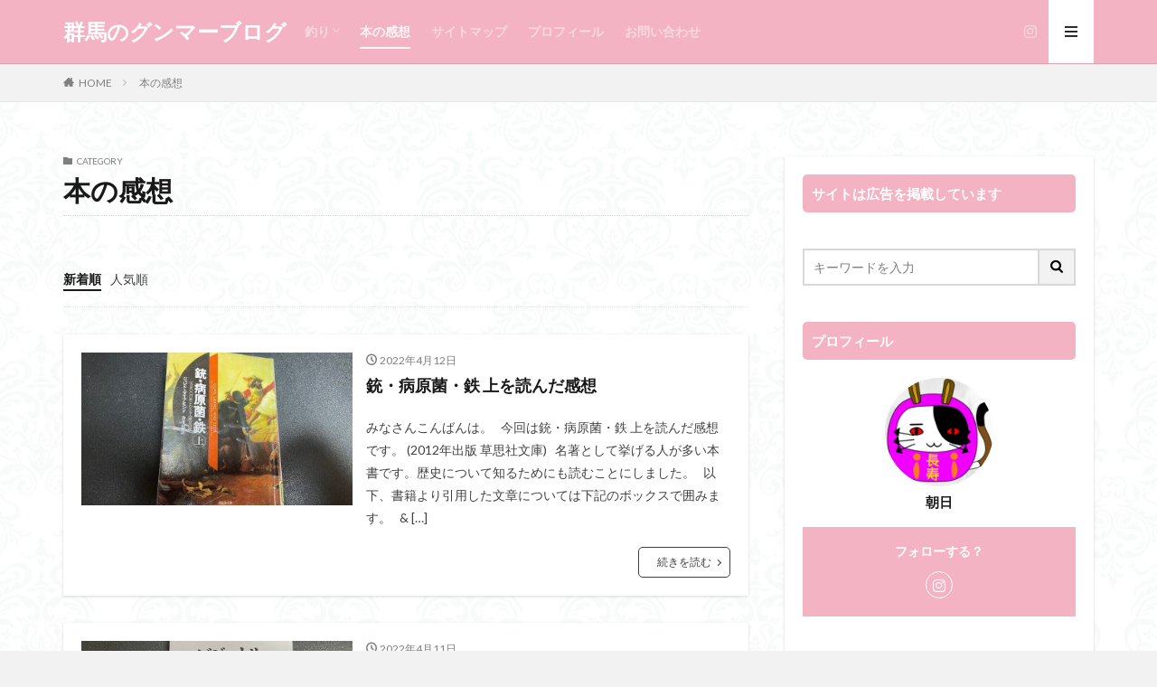

--- FILE ---
content_type: text/html; charset=UTF-8
request_url: https://www.gunma-gunmer.com/category/%E6%9C%AC%E3%81%AE%E6%84%9F%E6%83%B3
body_size: 13843
content:

<!DOCTYPE html>
<html lang="ja" prefix="og: https://ogp.me/ns#" prefix="og: http://ogp.me/ns#" class="t-html 
t-large ">
<head prefix="og: http://ogp.me/ns# fb: http://ogp.me/ns/fb# article: http://ogp.me/ns/article#">
<meta charset="UTF-8">
<title>本の感想 | 群馬のグンマーブログ</title>
<!-- All in One SEO 4.1.2.3 -->
<meta name="robots" content="max-snippet:-1, max-image-preview:large, max-video-preview:-1"/>
<link rel="canonical" href="https://www.gunma-gunmer.com/category/%E6%9C%AC%E3%81%AE%E6%84%9F%E6%83%B3"/>
<link rel="next" href="https://www.gunma-gunmer.com/category/%E6%9C%AC%E3%81%AE%E6%84%9F%E6%83%B3/page/2"/>
<!-- All in One SEO -->
<link rel='dns-prefetch' href='//webfonts.xserver.jp'/>
<link rel='stylesheet' id='dashicons-css' href='https://www.gunma-gunmer.com/wp-includes/css/dashicons.min.css?ver=5.2.7' type='text/css' media='all'/>
<link rel='stylesheet' id='thickbox-css' href='https://www.gunma-gunmer.com/wp-includes/js/thickbox/thickbox.css?ver=5.2.7' type='text/css' media='all'/>
<link rel='stylesheet' id='wp-block-library-css' href='https://www.gunma-gunmer.com/wp-includes/css/dist/block-library/style.min.css?ver=5.2.7' type='text/css' media='all'/>
<link rel='stylesheet' id='contact-form-7-css' href='https://www.gunma-gunmer.com/wp-content/plugins/contact-form-7/includes/css/styles.css?ver=5.4.2' type='text/css' media='all'/>
<link rel='stylesheet' id='ppress-frontend-css' href='https://www.gunma-gunmer.com/wp-content/plugins/wp-user-avatar/assets/css/frontend.min.css?ver=3.1.19' type='text/css' media='all'/>
<link rel='stylesheet' id='ppress-flatpickr-css' href='https://www.gunma-gunmer.com/wp-content/plugins/wp-user-avatar/assets/flatpickr/flatpickr.min.css?ver=3.1.19' type='text/css' media='all'/>
<link rel='stylesheet' id='ppress-select2-css' href='https://www.gunma-gunmer.com/wp-content/plugins/wp-user-avatar/assets/select2/select2.min.css?ver=5.2.7' type='text/css' media='all'/>
<link rel='stylesheet' id='yyi_rinker_stylesheet-css' href='https://www.gunma-gunmer.com/wp-content/plugins/yyi-rinker/css/style.css?v=1.1.2&#038;ver=5.2.7' type='text/css' media='all'/>
<style>.yyi-rinker-images{display:flex;justify-content:center;align-items:center;position:relative}div.yyi-rinker-image img.yyi-rinker-main-img.hidden{display:none}.yyi-rinker-images-arrow{cursor:pointer;position:absolute;top:50%;display:block;margin-top:-11px;opacity:.6;width:22px}.yyi-rinker-images-arrow-left{left:-10px}.yyi-rinker-images-arrow-right{right:-10px}.yyi-rinker-images-arrow-left.hidden{display:none}.yyi-rinker-images-arrow-right.hidden{display:none}div.yyi-rinker-contents.yyi-rinker-design-tate div.yyi-rinker-box{flex-direction:column}div.yyi-rinker-contents.yyi-rinker-design-slim div.yyi-rinker-box .yyi-rinker-links{flex-direction:column}div.yyi-rinker-contents.yyi-rinker-design-slim div.yyi-rinker-info{width:100%}div.yyi-rinker-contents.yyi-rinker-design-slim .yyi-rinker-title{text-align:center}div.yyi-rinker-contents.yyi-rinker-design-slim .yyi-rinker-links{text-align:center}div.yyi-rinker-contents.yyi-rinker-design-slim .yyi-rinker-image{margin:auto}div.yyi-rinker-contents.yyi-rinker-design-slim div.yyi-rinker-info ul.yyi-rinker-links li{align-self:stretch}div.yyi-rinker-contents.yyi-rinker-design-slim div.yyi-rinker-box div.yyi-rinker-info{padding:0}div.yyi-rinker-contents.yyi-rinker-design-slim div.yyi-rinker-box{flex-direction:column;padding:14px 5px 0}.yyi-rinker-design-slim div.yyi-rinker-box div.yyi-rinker-info{text-align:center}.yyi-rinker-design-slim div.price-box span.price{display:block}div.yyi-rinker-contents.yyi-rinker-design-slim div.yyi-rinker-info div.yyi-rinker-title a{font-size:16px}div.yyi-rinker-contents.yyi-rinker-design-slim ul.yyi-rinker-links li.amazonkindlelink:before,div.yyi-rinker-contents.yyi-rinker-design-slim ul.yyi-rinker-links li.amazonlink:before,div.yyi-rinker-contents.yyi-rinker-design-slim ul.yyi-rinker-links li.rakutenlink:before,div.yyi-rinker-contents.yyi-rinker-design-slim ul.yyi-rinker-links li.yahoolink:before{font-size:12px}div.yyi-rinker-contents.yyi-rinker-design-slim ul.yyi-rinker-links li a{font-size:13px}.entry-content ul.yyi-rinker-links li{padding:0}</style><link rel="stylesheet" href="https://fonts.googleapis.com/css?family=Noto+Sans+JP:100,200,300,400,500,600,700,800,900"><link rel="stylesheet" href="https://www.gunma-gunmer.com/wp-content/themes/the-thor/style.min.css"><style>.widget.widget_nav_menu ul.menu{border-color:rgba(244,179,194,.15)}.widget.widget_nav_menu ul.menu li{border-color:rgba(244,179,194,.75)}.widget.widget_nav_menu ul.menu .sub-menu li{border-color:rgba(244,179,194,.15)}.widget.widget_nav_menu ul.menu .sub-menu li .sub-menu li:first-child{border-color:rgba(244,179,194,.15)}.widget.widget_nav_menu ul.menu li a:hover{background-color:rgba(244,179,194,.75)}.widget.widget_nav_menu ul.menu .current-menu-item>a{background-color:rgba(244,179,194,.75)}.widget.widget_nav_menu ul.menu li .sub-menu li a:before{color:#f4b3c2}.widget.widget_nav_menu ul.menu li a{background-color:#f4b3c2}.widget.widget_nav_menu ul.menu .sub-menu a:hover{color:#f4b3c2}.widget.widget_nav_menu ul.menu .sub-menu .current-menu-item a{color:#f4b3c2}.widget.widget_categories ul{border-color:rgba(244,179,194,.15)}.widget.widget_categories ul li{border-color:rgba(244,179,194,.75)}.widget.widget_categories ul .children li{border-color:rgba(244,179,194,.15)}.widget.widget_categories ul .children li .children li:first-child{border-color:rgba(244,179,194,.15)}.widget.widget_categories ul li a:hover{background-color:rgba(244,179,194,.75)}.widget.widget_categories ul .current-menu-item>a{background-color:rgba(244,179,194,.75)}.widget.widget_categories ul li .children li a:before{color:#f4b3c2}.widget.widget_categories ul li a{background-color:#f4b3c2}.widget.widget_categories ul .children a:hover{color:#f4b3c2}.widget.widget_categories ul .children .current-menu-item a{color:#f4b3c2}.widgetSearch__input:hover{border-color:#f4b3c2}.widgetCatTitle{background-color:#f4b3c2}.widgetCatTitle__inner{background-color:#f4b3c2}.widgetSearch__submit:hover{background-color:#f4b3c2}.widgetProfile__sns{background-color:#f4b3c2}.widget.widget_calendar .calendar_wrap tbody a:hover{background-color:#f4b3c2}.widget ul li a:hover{color:#f4b3c2}.widget.widget_rss .rsswidget:hover{color:#f4b3c2}.widget.widget_tag_cloud a:hover{background-color:#f4b3c2}.widget select:hover{border-color:#f4b3c2}.widgetSearch__checkLabel:hover:after{border-color:#f4b3c2}.widgetSearch__check:checked .widgetSearch__checkLabel:before,.widgetSearch__check:checked+.widgetSearch__checkLabel:before{border-color:#f4b3c2}.widgetTab__item.current{border-top-color:#f4b3c2}.widgetTab__item:hover{border-top-color:#f4b3c2}.searchHead__title{background-color:#f4b3c2}.searchHead__submit:hover{color:#f4b3c2}.menuBtn__close:hover{color:#f4b3c2}.menuBtn__link:hover{color:#f4b3c2}@media only screen and (min-width:992px){.menuBtn__link{background-color:#f4b3c2}}.t-headerCenter .menuBtn__link:hover{color:#f4b3c2}.searchBtn__close:hover{color:#f4b3c2}.searchBtn__link:hover{color:#f4b3c2}.breadcrumb__item a:hover{color:#f4b3c2}.pager__item{color:#f4b3c2}.pager__item:hover,.pager__item-current{background-color:#f4b3c2;color:#fff}.page-numbers{color:#f4b3c2}.page-numbers:hover,.page-numbers.current{background-color:#f4b3c2;color:#fff}.pagePager__item{color:#f4b3c2}.pagePager__item:hover,.pagePager__item-current{background-color:#f4b3c2;color:#fff}.heading a:hover{color:#f4b3c2}.eyecatch__cat{background-color:#f4b3c2}.the__category{background-color:#f4b3c2}.dateList__item a:hover{color:#f4b3c2}.controllerFooter__item:last-child{background-color:#f4b3c2}.controllerFooter__close{background-color:#f4b3c2}.bottomFooter__topBtn{background-color:#f4b3c2}.mask-color{background-color:#f4b3c2}.mask-colorgray{background-color:#f4b3c2}.pickup3__item{background-color:#f4b3c2}.categoryBox__title{color:#f4b3c2}.comments__list .comment-meta{background-color:#f4b3c2}.comment-respond .submit{background-color:#f4b3c2}.prevNext__pop{background-color:#f4b3c2}.swiper-pagination-bullet-active{background-color:#f4b3c2}.swiper-slider .swiper-button-next,.swiper-slider .swiper-container-rtl .swiper-button-prev,.swiper-slider .swiper-button-prev,.swiper-slider .swiper-container-rtl .swiper-button-next{background-color:#f4b3c2}body{background:#f2f2f2 url(https://gunma-gunmer.com/wp-content/uploads/2019/08/haikei.jpg) repeat center center}.t-headerColor .l-header{background-color:#f4b3c2}.t-headerColor .globalNavi::before{background:-webkit-gradient(linear,left top,right top,color-stop(0%,rgba(255,255,255,0)),color-stop(100%,#f4b3c2))}.t-headerColor .subNavi__link-pickup:hover{color:#f4b3c2}.snsFooter{background-color:#f4b3c2}.widget-main .heading.heading-widget{background-color:#f4b3c2}.widget-main .heading.heading-widgetsimple{background-color:#f4b3c2}.widget-main .heading.heading-widgetsimplewide{background-color:#f4b3c2}.widget-main .heading.heading-widgetwide{background-color:#f4b3c2}.widget-main .heading.heading-widgetbottom:before{border-color:#f4b3c2}.widget-main .heading.heading-widgetborder{border-color:#f4b3c2}.widget-main .heading.heading-widgetborder::before,.widget-main .heading.heading-widgetborder::after{background-color:#f4b3c2}.widget-side .heading.heading-widget{background-color:#f4b3c2}.widget-side .heading.heading-widgetsimple{background-color:#f4b3c2}.widget-side .heading.heading-widgetsimplewide{background-color:#f4b3c2}.widget-side .heading.heading-widgetwide{background-color:#f4b3c2}.widget-side .heading.heading-widgetbottom:before{border-color:#f4b3c2}.widget-side .heading.heading-widgetborder{border-color:#f4b3c2}.widget-side .heading.heading-widgetborder::before,.widget-side .heading.heading-widgetborder::after{background-color:#f4b3c2}.widget-foot .heading.heading-widget{background-color:#f4b3c2}.widget-foot .heading.heading-widgetsimple{background-color:#f4b3c2}.widget-foot .heading.heading-widgetsimplewide{background-color:#f4b3c2}.widget-foot .heading.heading-widgetwide{background-color:#f4b3c2}.widget-foot .heading.heading-widgetbottom:before{border-color:#f4b3c2}.widget-foot .heading.heading-widgetborder{border-color:#f4b3c2}.widget-foot .heading.heading-widgetborder::before,.widget-foot .heading.heading-widgetborder::after{background-color:#f4b3c2}.widget-menu .heading.heading-widget{background-color:#f4b3c2}.widget-menu .heading.heading-widgetsimple{background-color:#f4b3c2}.widget-menu .heading.heading-widgetsimplewide{background-color:#f4b3c2}.widget-menu .heading.heading-widgetwide{background-color:#f4b3c2}.widget-menu .heading.heading-widgetbottom:before{border-color:#f4b3c2}.widget-menu .heading.heading-widgetborder{border-color:#f4b3c2}.widget-menu .heading.heading-widgetborder::before,.widget-menu .heading.heading-widgetborder::after{background-color:#f4b3c2}.swiper-slider{height:260px}@media only screen and (min-width:768px){.swiper-slider{height:450px}}.rankingBox__bg{background-color:#f4b3c2}.the__ribbon{background-color:#dd5454}.the__ribbon:after{border-left-color:#dd5454;border-right-color:#dd5454}.eyecatch__link.eyecatch__link-mask:hover::after{background-color:rgba(75,160,234,.5)}.eyecatch__link.eyecatch__link-maskzoom:hover::after{background-color:rgba(75,160,234,.5)}.eyecatch__link.eyecatch__link-maskzoomrotate:hover::after{background-color:rgba(75,160,234,.5)}.eyecatch__link.eyecatch__link-mask:hover::after{content:"クリックする？"}.eyecatch__link.eyecatch__link-maskzoom:hover::after{content:"クリックする？"}.eyecatch__link.eyecatch__link-maskzoomrotate:hover::after{content:"クリックする？"}.content .balloon .balloon__img-left div{background-image:url(https://gunma-gunmer.com/wp-content/uploads/2019/08/e36e05e482b7fc2a1112bc6dbb733a42.png)}.content .balloon .balloon__img-right div{background-image:url(https://gunma-gunmer.com/wp-content/uploads/2019/08/9d21d05e8027e110e1c77f228d37e857.png)}.content .afTagBox__btnDetail{background-color:#f4b3c2}.widget .widgetAfTag__btnDetail{background-color:#f4b3c2}.content .afTagBox__btnAf{background-color:#f4b3c2}.widget .widgetAfTag__btnAf{background-color:#f4b3c2}.content a{color:#1e73be}.phrase a{color:#1e73be}.content .sitemap li a:hover{color:#1e73be}.content h2 a:hover,.content h3 a:hover,.content h4 a:hover,.content h5 a:hover{color:#1e73be}.content ul.menu li a:hover{color:#1e73be}.content .es-LiconBox:before{background-color:#f4b3c2}.content .es-LiconCircle:before{background-color:#f4b3c2}.content .es-BTiconBox:before{background-color:#f4b3c2}.content .es-BTiconCircle:before{background-color:#f4b3c2}.content .es-BiconObi{border-color:#f4b3c2}.content .es-BiconCorner:before{background-color:#f4b3c2}.content .es-BiconCircle:before{background-color:#f4b3c2}.content .es-BmarkHatena::before{background-color:#f4b3c2}.content .es-BmarkExcl::before{background-color:#f4b3c2}.content .es-BmarkQ::before{background-color:#f4b3c2}.content .es-BmarkQ::after{border-top-color:#f4b3c2}.content .es-BmarkA::before{color:#f4b3c2}.content .es-BsubTradi::before{color:#fff;background-color:#555cba;border-color:#2836fc}.btn__link-primary{color:#fff;background-color:#dd9b9b}.content .btn__link-primary{color:#fff;background-color:#dd9b9b}.searchBtn__contentInner .btn__link-search{color:#fff;background-color:#dd9b9b}.btn__link-secondary{color:#fff;background-color:#5477bc}.content .btn__link-secondary{color:#fff;background-color:#5477bc}.btn__link-search{color:#fff;background-color:#5477bc}.btn__link-normal{color:#3f3f3f}.content .btn__link-normal{color:#3f3f3f}.btn__link-normal:hover{background-color:#3f3f3f}.content .btn__link-normal:hover{background-color:#3f3f3f}.comments__list .comment-reply-link{color:#3f3f3f}.comments__list .comment-reply-link:hover{background-color:#3f3f3f}@media only screen and (min-width:992px){.subNavi__link-pickup{color:#3f3f3f}.subNavi__link-pickup:hover{background-color:#3f3f3f}}.partsH2-21 h2{color:#191919;background-color:#f4b3c2}.partsH3-12 h3{color:#191919;border-left-color:#f4b3c2;border-bottom-color:#f42c5a}.partsH4-4 h4{color:#191919}.partsH4-4 h4::before{border-color:#f4b3c2}.partsH4-4 h4::after{border-color:#f45077}.partsH5-2 h5{color:#191919}.partsH5-2 h5::after{border-color:#f4b3c2}.content ul>li::before{color:#f4b3c2}.content ul{color:#191919}.content ol>li::before{color:#f4b3c2;border-color:#f4b3c2}.content ol>li>ol>li::before{background-color:#f4b3c2;border-color:#f4b3c2}.content ol>li>ol>li>ol>li::before{color:#f4b3c2;border-color:#f4b3c2}.content ol{color:#191919}.content .balloon .balloon__text{color:#191919;background-color:#f4b3c2}.content .balloon .balloon__text-left:before{border-left-color:#f4b3c2}.content .balloon .balloon__text-right:before{border-right-color:#f4b3c2}.content .balloon-boder .balloon__text{color:#191919;background-color:#fff;border-color:#dd0606}.content .balloon-boder .balloon__text-left:before{border-left-color:#dd0606}.content .balloon-boder .balloon__text-left:after{border-left-color:#fff}.content .balloon-boder .balloon__text-right:before{border-right-color:#dd0606}.content .balloon-boder .balloon__text-right:after{border-right-color:#fff}.content blockquote{color:#191919;background-color:#ffefef;border-color:#fcbacc}.content blockquote::before{color:#f40039}.content blockquote::after{background-color:#fcbacc}.content table{color:#191919;border-top-color:#e5e5e5;border-left-color:#e5e5e5}.content table th{background:#7f7f7f;color:#fff;border-right-color:#e5e5e5;border-bottom-color:#e5e5e5}.content table td{background:#fff;border-right-color:#e5e5e5;border-bottom-color:#e5e5e5}.content table tr:nth-child(odd) td{background-color:#f2f2f2}</style><style type="text/css">.broken_link,a.broken_link{text-decoration:line-through}</style><style type="text/css" id="wp-custom-css">.content .btn__link-primary{color:#fff;background-color:#f4b3c2}.content .btn__link-secondary{color:#fff;background-color:#f4b3c2}.content .btn__link-normal{color:#f4b3c2}.btn-5{background-color:#f4b3c2;color:#fff;box-shadow:0 5px 0 0 #ff1493;font-weight:bold;border-radius:4px;max-width:80%;margin:.5em auto;padding:0;text-align:center;line-height:1.4;transition:all .2s ease}.btn-5:hover{opacity:.8}.btn-5 a{text-decoration:none!important;color:#fff!important;display:block;margin:0;padding:.5em;position:relative;overflow:hidden}.btn-5 a::before{display:block;position:absolute;z-index:1;left:-100%;top:-50vh;content:'';width:3rem;height:100vh;transform:rotate(5deg);background:linear-gradient(to right,rgba(255,255,255,0) 0%,rgba(255,255,255,1) 50%,rgba(255,255,255,0) 100%);animation:highLight 3s ease-in-out 0s infinite}@keyframes highLight {
    from { left: -5%; }
    15%, 100% { left: 105%; }
}.btn-5>img{float:left}.btn-5::after{content:'';clear:left}</style><script src='https://www.gunma-gunmer.com/wp-includes/js/jquery/jquery.js?ver=1.12.4-wp' type="text/psajs" data-pagespeed-orig-index="0"></script>
<script src='https://www.gunma-gunmer.com/wp-includes/js/jquery/jquery-migrate.min.js?ver=1.4.1' type="text/psajs" data-pagespeed-orig-index="1"></script>
<script src='//webfonts.xserver.jp/js/xserver.js?ver=1.2.4' type="text/psajs" data-pagespeed-orig-index="2"></script>
<script data-pagespeed-orig-type='text/javascript' type="text/psajs" data-pagespeed-orig-index="3">//<![CDATA[
var IwNRCargs={"rightclick":"N","draganddrop":"Y"};
//]]></script>
<script src='https://www.gunma-gunmer.com/wp-content/plugins/image-watermark/js/no-right-click.js?ver=1.6.6' type="text/psajs" data-pagespeed-orig-index="4"></script>
<script src='https://www.gunma-gunmer.com/wp-content/plugins/wp-user-avatar/assets/flatpickr/flatpickr.min.js?ver=5.2.7' type="text/psajs" data-pagespeed-orig-index="5"></script>
<script src='https://www.gunma-gunmer.com/wp-content/plugins/wp-user-avatar/assets/select2/select2.min.js?ver=5.2.7' type="text/psajs" data-pagespeed-orig-index="6"></script>
<script src='https://www.gunma-gunmer.com/wp-content/plugins/yyi-rinker/js/event-tracking.js?v=1.1.2' type="text/psajs" data-pagespeed-orig-index="7"></script>
<link rel='https://api.w.org/' href='https://www.gunma-gunmer.com/wp-json/'/>
<script data-pagespeed-orig-type="text/javascript" language="javascript" type="text/psajs" data-pagespeed-orig-index="8">var vc_pid="885963547";</script><script data-pagespeed-orig-type="text/javascript" src="//aml.valuecommerce.com/vcdal.js" async type="text/psajs" data-pagespeed-orig-index="9"></script><link class="css-async" rel href="https://www.gunma-gunmer.com/wp-content/themes/the-thor/css/icon.min.css">
<link class="css-async" rel href="https://fonts.googleapis.com/css?family=Lato:100,300,400,700,900">
<link class="css-async" rel href="https://fonts.googleapis.com/css?family=Fjalla+One">
<link class="css-async" rel href="https://www.gunma-gunmer.com/wp-content/themes/the-thor-child/style-user.css?1627956410">
<link rel="next" href="https://www.gunma-gunmer.com/category/%E6%9C%AC%E3%81%AE%E6%84%9F%E6%83%B3/page/2"/>
<script src="https://ajax.googleapis.com/ajax/libs/jquery/1.12.4/jquery.min.js" type="text/psajs" data-pagespeed-orig-index="10"></script>
<meta http-equiv="X-UA-Compatible" content="IE=edge">
<meta name="viewport" content="width=device-width, initial-scale=1, viewport-fit=cover"/>
<script type="text/psajs" data-pagespeed-orig-index="11">(function(i,s,o,g,r,a,m){i['GoogleAnalyticsObject']=r;i[r]=i[r]||function(){(i[r].q=i[r].q||[]).push(arguments)},i[r].l=1*new Date();a=s.createElement(o),m=s.getElementsByTagName(o)[0];a.async=1;a.src=g;m.parentNode.insertBefore(a,m)})(window,document,'script','https://www.google-analytics.com/analytics.js','ga');ga('create','UA-87427941-4','auto');ga('send','pageview');</script>
<link rel="icon" href="https://www.gunma-gunmer.com/wp-content/uploads/2019/08/cropped-54d07766d360d0e977bb07f6fc8ade33-32x32.jpg" sizes="32x32"/>
<link rel="icon" href="https://www.gunma-gunmer.com/wp-content/uploads/2019/08/cropped-54d07766d360d0e977bb07f6fc8ade33-192x192.jpg" sizes="192x192"/>
<link rel="apple-touch-icon-precomposed" href="https://www.gunma-gunmer.com/wp-content/uploads/2019/08/cropped-54d07766d360d0e977bb07f6fc8ade33-180x180.jpg"/>
<meta name="msapplication-TileImage" content="https://www.gunma-gunmer.com/wp-content/uploads/2019/08/cropped-54d07766d360d0e977bb07f6fc8ade33-270x270.jpg"/>
<meta property="og:site_name" content="群馬のグンマーブログ"/>
<meta property="og:type" content="website"/>
<meta property="og:title" content="本の感想 | 群馬のグンマーブログ"/>
<meta property="og:description" content="釣り記事を発信します。"/>
<meta property="og:url" content="https://www.gunma-gunmer.com/category/%e6%9c%ac%e3%81%ae%e6%84%9f%e6%83%b3"/>
<meta property="og:image" content="https://www.gunma-gunmer.com/wp-content/themes/the-thor/img/img_no_768.gif"/>
<meta name="twitter:card" content="summary_large_image"/>
<meta name="twitter:site" content="@Akagi_Dan"/>
</head>
<body class=" t-logoPc40 t-naviNoneSp t-headerColor t-footerFixed" id="top"><noscript><meta HTTP-EQUIV="refresh" content="0;url='https://www.gunma-gunmer.com/category/%E6%9C%AC%E3%81%AE%E6%84%9F%E6%83%B3?PageSpeed=noscript'" /><style><!--table,div,span,font,p{display:none} --></style><div style="display:block">Please click <a href="https://www.gunma-gunmer.com/category/%E6%9C%AC%E3%81%AE%E6%84%9F%E6%83%B3?PageSpeed=noscript">here</a> if you are not redirected within a few seconds.</div></noscript>
<!--l-header-->
<header class="l-header l-header-border">
<div class="container container-header">
<!--logo-->
<p class="siteTitle">
<a class="siteTitle__link" href="https://www.gunma-gunmer.com">
群馬のグンマーブログ	</a>
</p> <!--/logo-->
<!--globalNavi-->
<nav class="globalNavi u-none-sp">
<div class="globalNavi__inner">
<ul class="globalNavi__list"><li id="menu-item-723" class="menu-item menu-item-type-taxonomy menu-item-object-category menu-item-has-children menu-item-723"><a href="https://www.gunma-gunmer.com/category/%e9%87%a3%e3%82%8a">釣り</a>
<ul class="sub-menu">
<li id="menu-item-7112" class="menu-item menu-item-type-taxonomy menu-item-object-category menu-item-7112"><a href="https://www.gunma-gunmer.com/category/%e9%87%a3%e3%82%8a/%e6%b8%93%e6%b5%81%e9%87%a3%e3%82%8a">渓流釣り</a></li>
<li id="menu-item-8153" class="menu-item menu-item-type-taxonomy menu-item-object-category menu-item-8153"><a href="https://www.gunma-gunmer.com/category/%e9%87%a3%e3%82%8a/%e6%9c%ac%e6%b5%81%e9%87%a3%e3%82%8a">本流釣り</a></li>
<li id="menu-item-7113" class="menu-item menu-item-type-taxonomy menu-item-object-category menu-item-7113"><a href="https://www.gunma-gunmer.com/category/%e9%87%a3%e3%82%8a/%e9%ae%8e%e9%87%a3%e3%82%8a">鮎釣り</a></li>
</ul>
</li>
<li id="menu-item-724" class="menu-item menu-item-type-taxonomy menu-item-object-category current-menu-item menu-item-724"><a href="https://www.gunma-gunmer.com/category/%e6%9c%ac%e3%81%ae%e6%84%9f%e6%83%b3" aria-current="page">本の感想</a></li>
<li id="menu-item-28" class="menu-item menu-item-type-post_type menu-item-object-page menu-item-28"><a href="https://www.gunma-gunmer.com/%e3%82%b5%e3%82%a4%e3%83%88%e3%83%9e%e3%83%83%e3%83%97">サイトマップ</a></li>
<li id="menu-item-2448" class="menu-item menu-item-type-post_type menu-item-object-page menu-item-2448"><a href="https://www.gunma-gunmer.com/profile">プロフィール</a></li>
<li id="menu-item-2197" class="menu-item menu-item-type-post_type menu-item-object-page menu-item-2197"><a href="https://www.gunma-gunmer.com/%e3%81%8a%e5%95%8f%e3%81%84%e5%90%88%e3%82%8f%e3%81%9b">お問い合わせ</a></li>
</ul>	</div>
</nav>
<!--/globalNavi-->
<!--subNavi-->
<nav class="subNavi">
<ul class="subNavi__list">
<li class="subNavi__item"><a class="subNavi__link icon-instagram" href="http://instagram.com/https://www.instagram.com/asahi_gunma/"></a></li>
</ul>
</nav>
<!--/subNavi-->
<!--menuBtn-->
<div class="menuBtn ">
<input class="menuBtn__checkbox" id="menuBtn-checkbox" type="checkbox">
<label class="menuBtn__link menuBtn__link-text icon-menu" for="menuBtn-checkbox"></label>
<label class="menuBtn__unshown" for="menuBtn-checkbox"></label>
<div class="menuBtn__content">
<div class="menuBtn__scroll">
<label class="menuBtn__close" for="menuBtn-checkbox"><i class="icon-close"></i>CLOSE</label>
<div class="menuBtn__contentInner">
<nav class="menuBtn__navi u-none-pc">
<ul class="menuBtn__naviList">
<li class="menuBtn__naviItem"><a class="menuBtn__naviLink icon-instagram" href="http://instagram.com/https://www.instagram.com/asahi_gunma/"></a></li>
</ul>
</nav>
<aside class="widget widget-menu widget_fit_ranking_archive_class" id="fit_ranking_archive_class-3"><div id="rankwidget-45c2a8019832f7629205eb3259b53950"> <ol class="widgetArchive"> <li class="widgetArchive__item widgetArchive__item-no widgetArchive__item-offline rank-offline"> <div class="widgetArchive__contents "> <p class="phrase phrase-tertiary">オフラインのためランキングが表示できません</p> </div> </li> </ol></div></aside>	</div>
</div>
</div>
</div>
<!--/menuBtn-->
</div>
</header>
<!--/l-header-->
<!--l-headerBottom-->
<div class="l-headerBottom">
<div class="wider">
<!--breadcrum-->
<div class="breadcrumb"><ul class="breadcrumb__list container"><li class="breadcrumb__item icon-home"><a href="https://www.gunma-gunmer.com">HOME</a></li><li class="breadcrumb__item breadcrumb__item-current"><a href="https://www.gunma-gunmer.com/category/%e6%9c%ac%e3%81%ae%e6%84%9f%e6%83%b3">本の感想</a></li></ul></div>	<!--/breadcrum-->
</div>
</div>
<!--l-headerBottom-->
<!--l-wrapper-->
<div class="l-wrapper">
<!--l-main-->
<main class="l-main">
<div class="dividerBottom">
<div class="archiveHead            ">
<div class="archiveHead__contents">
<span class="archiveHead__subtitle"><i class="icon-folder"></i>CATEGORY</span>
<h1 class="heading heading-primary cc-ft7">本の感想</h1>
</div>
</div>
</div>
<div class="dividerBottom">
<!--controller-->
<input type="radio" name="controller__viewRadio" value="viewWide" class="controller__viewRadio" id="viewWide"><input type="radio" name="controller__viewRadio" value="viewCard" class="controller__viewRadio" id="viewCard"><input type="radio" name="controller__viewRadio" value="viewNormal" class="controller__viewRadio" id="viewNormal" checked><ul class="controller "><li class="controller__item"><form method="get" name="newer" action="https://www.gunma-gunmer.com/category/%E6%9C%AC%E3%81%AE%E6%84%9F%E6%83%B3"><input type="hidden" name="sort" value="newer"/><a class="controller__link is-current" href="javascript:newer.submit()">新着順</a></form></li><li class="controller__item"><form method="get" name="popular" action="https://www.gunma-gunmer.com/category/%E6%9C%AC%E3%81%AE%E6%84%9F%E6%83%B3"><input type="hidden" name="sort" value="popular"/><a class="controller__link" href="javascript:popular.submit()">人気順</a></form></li></ul> <!--/controller-->
<!--archive-->
<div class="archive">
<article class="archive__item archive__item-shadow">
<div class="eyecatch">
<a class="eyecatch__link eyecatch__link-maskzoomrotate" href="https://www.gunma-gunmer.com/guns-germs-and-steel-book-1-thoughts">
<img width="768" height="576" src="https://www.gunma-gunmer.com/wp-content/uploads/2022/04/ff416b09414255c065bc3425be1382b7-768x576.jpg" class="attachment-icatch768 size-icatch768 wp-post-image" alt="銃・病原菌・鉄 上"/> </a>
</div>
<div class="archive__contents">
<ul class="dateList">
<li class="dateList__item icon-clock">2022年4月12日</li>
</ul>
<h2 class="heading heading-secondary">
<a href="https://www.gunma-gunmer.com/guns-germs-and-steel-book-1-thoughts">銃・病原菌・鉄 上を読んだ感想</a>
</h2>
<p class="phrase phrase-secondary">
みなさんこんばんは。 &nbsp; 今回は銃・病原菌・鉄 上を読んだ感想です。 (2012年出版 草思社文庫) &nbsp; 名著として挙げる人が多い本書です。歴史について知るためにも読むことにしました。 &nbsp; 以下、書籍より引用した文章については下記のボックスで囲みます。 &nbsp; & [&hellip;] </p>
<div class="btn btn-right">
<a class="btn__link btn__link-normal" href="https://www.gunma-gunmer.com/guns-germs-and-steel-book-1-thoughts">続きを読む</a>
</div>
</div>
</article>
<article class="archive__item archive__item-shadow">
<div class="eyecatch">
<a class="eyecatch__link eyecatch__link-maskzoomrotate" href="https://www.gunma-gunmer.com/beyond-entreprenerurship-2-0-thoughts">
<img width="768" height="576" src="https://www.gunma-gunmer.com/wp-content/uploads/2022/04/259c434d1d7341d40973a0527c0b5009-768x576.jpg" class="attachment-icatch768 size-icatch768 wp-post-image" alt=""/> </a>
</div>
<div class="archive__contents">
<ul class="dateList">
<li class="dateList__item icon-clock">2022年4月11日</li>
</ul>
<h2 class="heading heading-secondary">
<a href="https://www.gunma-gunmer.com/beyond-entreprenerurship-2-0-thoughts">ビジョナリーカンパニーZEROゼロから事業を生み出し、偉大で永続的な企業になるを読んだ感想</a>
</h2>
<p class="phrase phrase-secondary">
みなさんこんばんは。 &nbsp; 今回はビジョナリーカンパニーZEROゼロから事業を生み出し、偉大で永続的な企業になるを読んだ感想です。 (2021年出版) &nbsp; かの有名なビジョナリーカンパニーを読もうと思ったのですが、より最近発売されたこちら方が最近の知見があると思い、読むことにしまし [&hellip;] </p>
<div class="btn btn-right">
<a class="btn__link btn__link-normal" href="https://www.gunma-gunmer.com/beyond-entreprenerurship-2-0-thoughts">続きを読む</a>
</div>
</div>
</article>
<article class="archive__item archive__item-shadow">
<div class="eyecatch">
<a class="eyecatch__link eyecatch__link-maskzoomrotate" href="https://www.gunma-gunmer.com/will-the-creature-die-thougths">
<img width="768" height="576" src="https://www.gunma-gunmer.com/wp-content/uploads/2022/03/eb941c531f2936bf761d5f01c32b1fbd-768x576.jpg" class="attachment-icatch768 size-icatch768 wp-post-image" alt="生物はなぜ死ぬのか"/> </a>
</div>
<div class="archive__contents">
<ul class="dateList">
<li class="dateList__item icon-clock">2022年3月29日</li>
</ul>
<h2 class="heading heading-secondary">
<a href="https://www.gunma-gunmer.com/will-the-creature-die-thougths">生物はなぜ死ぬのかを読んだ感想</a>
</h2>
<p class="phrase phrase-secondary">
みなさんこんばんは。 &nbsp; 今回は生物はなぜ死ぬのかを読んだ感想です。 (2021年出版) &nbsp; 挑戦的なタイトルで哲学的な印象を受け、なおかつ科学的に説明をしているということで読みたくなりました。ベストセラーとして、多くの人が紹介していたのも、読もうとした理由です。 &nbsp; [&hellip;] </p>
<div class="btn btn-right">
<a class="btn__link btn__link-normal" href="https://www.gunma-gunmer.com/will-the-creature-die-thougths">続きを読む</a>
</div>
</div>
</article>
<article class="archive__item archive__item-shadow">
<div class="eyecatch">
<a class="eyecatch__link eyecatch__link-maskzoomrotate" href="https://www.gunma-gunmer.com/change-your-habit-change-your-life-thoughts">
<img width="768" height="576" src="https://www.gunma-gunmer.com/wp-content/uploads/2022/03/35292df108e66878edadeb25d520d985-768x576.jpg" class="attachment-icatch768 size-icatch768 wp-post-image" alt="習慣を変えれば人生が変わる"/> </a>
</div>
<div class="archive__contents">
<ul class="dateList">
<li class="dateList__item icon-clock">2022年3月1日</li>
</ul>
<h2 class="heading heading-secondary">
<a href="https://www.gunma-gunmer.com/change-your-habit-change-your-life-thoughts">習慣を変えれば人生が変わるを読んだ感想</a>
</h2>
<p class="phrase phrase-secondary">
みなさんこんばんは。 &nbsp; 今回は習慣を変えれば人生が変わるを読んだ感想です。 (2017年出版) &nbsp; タイトルに惹かれて購入しました。プレミアムカバーということもあり、人生を変えるために常に持ち歩こうと思い読むことにしました。 &nbsp; 以下、書籍より引用した文章については下 [&hellip;] </p>
<div class="btn btn-right">
<a class="btn__link btn__link-normal" href="https://www.gunma-gunmer.com/change-your-habit-change-your-life-thoughts">続きを読む</a>
</div>
</div>
</article>
<article class="archive__item archive__item-shadow">
<div class="eyecatch">
<a class="eyecatch__link eyecatch__link-maskzoomrotate" href="https://www.gunma-gunmer.com/battle-that-changed-world-history-visual-ensacropedia-thoughts">
<img width="768" height="576" src="https://www.gunma-gunmer.com/wp-content/uploads/2022/02/c22011b7defc849cd26bc37c0740b611-768x576.jpg" class="attachment-icatch768 size-icatch768 wp-post-image" alt="世界史を変えた戦い「ヴィジュアル・エンサクロペディア」"/> </a>
</div>
<div class="archive__contents">
<ul class="dateList">
<li class="dateList__item icon-clock">2022年2月27日</li>
</ul>
<h2 class="heading heading-secondary">
<a href="https://www.gunma-gunmer.com/battle-that-changed-world-history-visual-ensacropedia-thoughts">世界史を変えた戦い「ヴィジュアル・エンサクロペディア」を読んだ感想</a>
</h2>
<p class="phrase phrase-secondary">
みなさんこんばんは。 &nbsp; 今回は世界史を変えた戦い「ヴィジュアル・エンサクロペディア」を読んだ感想です。 (2020年出版) &nbsp; 私は歴史が好きです。しかし、普段の生活で歴史を意識することがなく、読んだあとすぐに忘れてしまいます。そうならないようにも定期的に歴史の本を読んでいます [&hellip;] </p>
<div class="btn btn-right">
<a class="btn__link btn__link-normal" href="https://www.gunma-gunmer.com/battle-that-changed-world-history-visual-ensacropedia-thoughts">続きを読む</a>
</div>
</div>
</article>
<article class="archive__item archive__item-shadow">
<div class="eyecatch">
<a class="eyecatch__link eyecatch__link-maskzoomrotate" href="https://www.gunma-gunmer.com/the-8-motivational-challenges-a-short-guide-to-lighting-a-fire-under-anyone-thoughts">
<img width="768" height="576" src="https://www.gunma-gunmer.com/wp-content/uploads/2022/02/b2a86383493ee68e001f651906e2c51c-768x576.jpg" class="attachment-icatch768 size-icatch768 wp-post-image" alt="やる気が上がる8つのスイッチ"/> </a>
</div>
<div class="archive__contents">
<ul class="dateList">
<li class="dateList__item icon-clock">2022年2月24日</li>
</ul>
<h2 class="heading heading-secondary">
<a href="https://www.gunma-gunmer.com/the-8-motivational-challenges-a-short-guide-to-lighting-a-fire-under-anyone-thoughts">やる気が上がる8つのスイッチを読んだ感想</a>
</h2>
<p class="phrase phrase-secondary">
みなさんこんばんは。 &nbsp; 今回はやる気が上がる8つのスイッチを読んだ感想です。 (2018年出版) &nbsp; 昔からやる気が上がらない時に仕事効率が落ちることが多々ありました。それを防ぐためにもやる気を上げる方法について書かれた本書を読むことにしました。 &nbsp; 以下、書籍より引 [&hellip;] </p>
<div class="btn btn-right">
<a class="btn__link btn__link-normal" href="https://www.gunma-gunmer.com/the-8-motivational-challenges-a-short-guide-to-lighting-a-fire-under-anyone-thoughts">続きを読む</a>
</div>
</div>
</article>
<article class="archive__item archive__item-shadow">
<div class="eyecatch">
<a class="eyecatch__link eyecatch__link-maskzoomrotate" href="https://www.gunma-gunmer.com/thinking-positive-mental-enhancement-techniques-for-performers-thoughts">
<img width="768" height="576" src="https://www.gunma-gunmer.com/wp-content/uploads/2022/02/c0899dee708822d44c40aab454eb0a8f-768x576.jpg" class="attachment-icatch768 size-icatch768 wp-post-image" alt="前向きに考える 演奏家のためのメンタル強化術"/> </a>
</div>
<div class="archive__contents">
<ul class="dateList">
<li class="dateList__item icon-clock">2022年2月19日</li>
</ul>
<h2 class="heading heading-secondary">
<a href="https://www.gunma-gunmer.com/thinking-positive-mental-enhancement-techniques-for-performers-thoughts">前向きに考える 演奏家のためのメンタル強化術を読んだ感想</a>
</h2>
<p class="phrase phrase-secondary">
みなさんこんばんは。 &nbsp; 今回は前向きに考える 演奏家のためのメンタル強化術を読んだ感想です。 (2020年出版) &nbsp; ゲームの重要どころで負けないため、メンタル強化術を読むことにしました。 &nbsp; 以下、書籍より引用した文章については下記のボックスで囲みます。 &nbsp [&hellip;] </p>
<div class="btn btn-right">
<a class="btn__link btn__link-normal" href="https://www.gunma-gunmer.com/thinking-positive-mental-enhancement-techniques-for-performers-thoughts">続きを読む</a>
</div>
</div>
</article>
<article class="archive__item archive__item-shadow">
<div class="eyecatch">
<a class="eyecatch__link eyecatch__link-maskzoomrotate" href="https://www.gunma-gunmer.com/the-world-of-music-created-by-geniuses-thoughts">
<img width="768" height="576" src="https://www.gunma-gunmer.com/wp-content/uploads/2022/02/30970981222ad600fa045c62f2dc8371-768x576.jpg" class="attachment-icatch768 size-icatch768 wp-post-image" alt="天才たちのつくった音楽の世界"/> </a>
</div>
<div class="archive__contents">
<ul class="dateList">
<li class="dateList__item icon-clock">2022年2月15日</li>
<li class="dateList__item icon-update">2022年2月15日</li>
</ul>
<h2 class="heading heading-secondary">
<a href="https://www.gunma-gunmer.com/the-world-of-music-created-by-geniuses-thoughts">天才たちのつくった音楽の世界を読んだ感想</a>
</h2>
<p class="phrase phrase-secondary">
みなさんこんばんは。 &nbsp; 今回は天才たちのつくった音楽の世界を読んだ感想です。 (2017年出版) &nbsp; クラシックに興味があり、知識を深めるため読むことにしました。 &nbsp; 以下、書籍より引用した文章については下記のボックスで囲みます。 &nbsp; &nbsp; 著者は？ [&hellip;] </p>
<div class="btn btn-right">
<a class="btn__link btn__link-normal" href="https://www.gunma-gunmer.com/the-world-of-music-created-by-geniuses-thoughts">続きを読む</a>
</div>
</div>
</article>
<article class="archive__item archive__item-shadow">
<div class="eyecatch">
<a class="eyecatch__link eyecatch__link-maskzoomrotate" href="https://www.gunma-gunmer.com/the-true-identity-of-talent-thoughts">
<img width="768" height="576" src="https://www.gunma-gunmer.com/wp-content/uploads/2022/02/86d72b53e432d6bf0ea31919be7b0284-768x576.jpg" class="attachment-icatch768 size-icatch768 wp-post-image" alt="才能の正体"/> </a>
</div>
<div class="archive__contents">
<ul class="dateList">
<li class="dateList__item icon-clock">2022年2月2日</li>
<li class="dateList__item icon-update">2022年2月2日</li>
</ul>
<h2 class="heading heading-secondary">
<a href="https://www.gunma-gunmer.com/the-true-identity-of-talent-thoughts">才能の正体を読んだ感想</a>
</h2>
<p class="phrase phrase-secondary">
みなさんこんばんは。 &nbsp; 今回は才能の正体を読んだ感想です。 (2018年出版) &nbsp; 才能というと、あたかも生まれつきのものと考えられるかと思います。 しかし、以前読んだ超一流になるのは才能か努力か？の中で、才能は実行した量と語られています。 超一流になるのは才能か努力か？を読ん [&hellip;] </p>
<div class="btn btn-right">
<a class="btn__link btn__link-normal" href="https://www.gunma-gunmer.com/the-true-identity-of-talent-thoughts">続きを読む</a>
</div>
</div>
</article>
<article class="archive__item archive__item-shadow">
<div class="eyecatch">
<a class="eyecatch__link eyecatch__link-maskzoomrotate" href="https://www.gunma-gunmer.com/the-easier-it-is-the-better-the-results-thoughts">
<img width="768" height="576" src="https://www.gunma-gunmer.com/wp-content/uploads/2022/02/cbce0d44efdd5a903edb65d907530636-768x576.jpg" class="attachment-icatch768 size-icatch768 wp-post-image" alt="ラクをするほど「成果」は上がる 東大生起業家が教える「超快適」仕事術&amp;勉強法50"/> </a>
</div>
<div class="archive__contents">
<ul class="dateList">
<li class="dateList__item icon-clock">2022年2月2日</li>
</ul>
<h2 class="heading heading-secondary">
<a href="https://www.gunma-gunmer.com/the-easier-it-is-the-better-the-results-thoughts">ラクをするほど「成果」は上がる 東大生起業家が教える「超快適」仕事術&#038;勉強法50を読んだ感想</a>
</h2>
<p class="phrase phrase-secondary">
みなさんこんばんは。 &nbsp; 今回はラクをするほど「成果」は上がる 東大生起業家が教える「超快適」仕事術&amp;勉強法50を読んだ感想です。 (2010年出版) &nbsp; 私はウェブで情報を集める習慣はありません。新聞やニュースは即効性は高いですが、情報を溜める効率は高いと思っていません [&hellip;] </p>
<div class="btn btn-right">
<a class="btn__link btn__link-normal" href="https://www.gunma-gunmer.com/the-easier-it-is-the-better-the-results-thoughts">続きを読む</a>
</div>
</div>
</article>
</div>
<!--/archive-->
<!--pager-->
<ul class="pager"><li class="pager__item pager__item-current">1</li><li class="pager__item"><a href="https://www.gunma-gunmer.com/category/%E6%9C%AC%E3%81%AE%E6%84%9F%E6%83%B3/page/2">2</a></li><li class="pager__item"><a href="https://www.gunma-gunmer.com/category/%E6%9C%AC%E3%81%AE%E6%84%9F%E6%83%B3/page/3">3</a></li><li class="pager__item pager__item-next"><a href="https://www.gunma-gunmer.com/category/%E6%9C%AC%E3%81%AE%E6%84%9F%E6%83%B3/page/2">Next</a></li></ul> <!--/pager-->
</div>
</main>
<!--/l-main-->
<!--l-sidebar-->
<div class="l-sidebar u-shadowfix">
<aside class="widget widget-side  widget_text" id="text-4"><h2 class="heading heading-widget">サイトは広告を掲載しています</h2>	<div class="textwidget"></div>
</aside><aside class="widget widget-side  widget_search" id="search-2"><form class="widgetSearch__flex" method="get" action="https://www.gunma-gunmer.com" target="_top">
<input class="widgetSearch__input" type="text" maxlength="50" name="s" placeholder="キーワードを入力" value="">
<button class="widgetSearch__submit icon-search" type="submit" value="search"></button>
</form>
</aside><aside class="widget widget-side  widget_fit_user_class" id="fit_user_class-3"><h2 class="heading heading-widget">プロフィール</h2>
<div class="widgetProfile">
<div class="widgetProfile__img"><img width="120" height="120" src="https://www.gunma-gunmer.com/wp-content/uploads/2022/06/1094-150x150.png" alt="朝日"></div>
<h3 class="widgetProfile__name">朝日</h3>
<div class="widgetProfile__sns">
<h4 class="widgetProfile__snsTitle">フォローする？</h4>
<ul class="widgetProfile__snsList">
<li class="widgetProfile__snsItem"><a class="widgetProfile__snsLink icon-instagram" href="https://www.instagram.com/asahi_gunma/"></a></li> </ul>
</div>
</div>
</aside><aside class="widget_text widget widget-side  widget_custom_html" id="custom_html-3"><div class="textwidget custom-html-widget">子供の時から釣りを始めました。
記憶では1993年からあんま釣りを開始です。
<br><br>
2000年からルアーフィッシング、2008年から管釣り、2009年からフライフィッシング、2019年からテンカラ、2023年から鮎釣り、2024年から本流釣りを始めました。
<br><br>
現在の目標は鮎釣り大会で結果を残すことです。2025年から大会に出たいと思います。
<br><br>
雑誌やテレビに釣りの記事を寄稿したいので、釣りの修行中です。
2023年は60回程度の釣行だったため、2024年は100回釣行が目標です。2025年は150、2026年は200回釣行目標です。
釣りが上手くなれるように、人生を釣りに捧げようと思います。
<br/>
<br/>
<font color="#0080FF">
<p style="text-align: right">
<a href="https://gunma-gunmer.com/profile">プロフィール詳細＞</a>
</p>
<br>
<p style="text-align: right">
<a href="https://gunma-gunmer.com/contact">お問い合わせ＞</a>
</p>
</font></div></aside><aside class="widget widget-side  widget_categories" id="categories-2"><h2 class="heading heading-widget">カテゴリー</h2><form action="https://www.gunma-gunmer.com" method="get"><label class="screen-reader-text" for="cat">カテゴリー</label><select name='cat' id='cat' class='postform'>
<option value='-1'>カテゴリーを選択</option>
<option class="level-0" value="15">アウトプット&nbsp;&nbsp;(25)</option>
<option class="level-0" value="16">仮想通貨、NFT&nbsp;&nbsp;(90)</option>
<option class="level-1" value="18">&nbsp;&nbsp;&nbsp;Step.App&nbsp;&nbsp;(5)</option>
<option class="level-1" value="17">&nbsp;&nbsp;&nbsp;STEPN&nbsp;&nbsp;(29)</option>
<option class="level-0" value="14">映画・ドラマの感想&nbsp;&nbsp;(6)</option>
<option class="level-0" value="1">未分類&nbsp;&nbsp;(4)</option>
<option class="level-0" value="7" selected="selected">本の感想&nbsp;&nbsp;(183)</option>
<option class="level-0" value="13">登山&nbsp;&nbsp;(6)</option>
<option class="level-0" value="12">観光&nbsp;&nbsp;(4)</option>
<option class="level-0" value="8">釣り&nbsp;&nbsp;(236)</option>
<option class="level-1" value="22">&nbsp;&nbsp;&nbsp;本流釣り&nbsp;&nbsp;(16)</option>
<option class="level-1" value="20">&nbsp;&nbsp;&nbsp;渓流釣り&nbsp;&nbsp;(82)</option>
<option class="level-1" value="21">&nbsp;&nbsp;&nbsp;湖の釣り&nbsp;&nbsp;(2)</option>
<option class="level-1" value="19">&nbsp;&nbsp;&nbsp;鮎釣り&nbsp;&nbsp;(134)</option>
<option class="level-0" value="9">雑談&nbsp;&nbsp;(7)</option>
</select>
</form>
<script data-pagespeed-orig-type='text/javascript' type="text/psajs" data-pagespeed-orig-index="12">//<![CDATA[
(function(){var dropdown=document.getElementById("cat");function onCatChange(){if(dropdown.options[dropdown.selectedIndex].value>0){dropdown.parentNode.submit();}}dropdown.onchange=onCatChange;})();
//]]></script>
</aside><aside class="widget widget-side  widget_fit_ranking_archive_class" id="fit_ranking_archive_class-2"><div id="rankwidget-6d168c35ce3e2bcc1bb2972b8908dd59"> <ol class="widgetArchive"> <li class="widgetArchive__item widgetArchive__item-no widgetArchive__item-offline rank-offline"> <div class="widgetArchive__contents "> <p class="phrase phrase-tertiary">オフラインのためランキングが表示できません</p> </div> </li> </ol></div></aside>	<aside class="widget widget-side  widget_recent_entries" id="recent-posts-3">	<h2 class="heading heading-widget">最近の投稿</h2>	<ul>
<li>
<a href="https://www.gunma-gunmer.com/nankangyokyou-kannagawa-september-16-2025">神流川の鮎釣り：今年最後の鮎釣り</a>
</li>
<li>
<a href="https://www.gunma-gunmer.com/nankangyokyou-kannagawa-september-8-2025">神流川の鮎釣り：下流から上流まで探り別の川に行った方がいいよと言われる話…</a>
</li>
<li>
<a href="https://www.gunma-gunmer.com/nankangyokyou-kannagawa-august-18-2025">神流川の鮎釣り：鮎の屍だらけで全く釣れず…私も屍になりかけました</a>
</li>
<li>
<a href="https://www.gunma-gunmer.com/nankangyokyou-kannagawa-august-1-2025">神流川の鮎釣り：だいぶ渋いので次回に期待…</a>
</li>
<li>
<a href="https://www.gunma-gunmer.com/nankangyokyou-kannagawa-july-30-2025">神流川の鮎釣り：厳しい釣りになってきました…</a>
</li>
</ul>
</aside><aside class="widget widget-side  widget_archive" id="archives-2"><h2 class="heading heading-widget">アーカイブ</h2>	<label class="screen-reader-text" for="archives-dropdown-2">アーカイブ</label>
<select id="archives-dropdown-2" name="archive-dropdown">
<option value="">月を選択</option>
<option value='https://www.gunma-gunmer.com/2025/10'> 2025年10月 (2)</option>
<option value='https://www.gunma-gunmer.com/2025/09'> 2025年9月 (4)</option>
<option value='https://www.gunma-gunmer.com/2025/08'> 2025年8月 (5)</option>
<option value='https://www.gunma-gunmer.com/2025/07'> 2025年7月 (6)</option>
<option value='https://www.gunma-gunmer.com/2025/06'> 2025年6月 (5)</option>
<option value='https://www.gunma-gunmer.com/2025/05'> 2025年5月 (4)</option>
<option value='https://www.gunma-gunmer.com/2024/12'> 2024年12月 (2)</option>
<option value='https://www.gunma-gunmer.com/2024/11'> 2024年11月 (1)</option>
<option value='https://www.gunma-gunmer.com/2024/10'> 2024年10月 (7)</option>
<option value='https://www.gunma-gunmer.com/2024/09'> 2024年9月 (19)</option>
<option value='https://www.gunma-gunmer.com/2024/08'> 2024年8月 (11)</option>
<option value='https://www.gunma-gunmer.com/2024/07'> 2024年7月 (16)</option>
<option value='https://www.gunma-gunmer.com/2024/06'> 2024年6月 (11)</option>
<option value='https://www.gunma-gunmer.com/2024/05'> 2024年5月 (6)</option>
<option value='https://www.gunma-gunmer.com/2024/04'> 2024年4月 (3)</option>
<option value='https://www.gunma-gunmer.com/2024/03'> 2024年3月 (11)</option>
<option value='https://www.gunma-gunmer.com/2024/02'> 2024年2月 (4)</option>
<option value='https://www.gunma-gunmer.com/2024/01'> 2024年1月 (10)</option>
<option value='https://www.gunma-gunmer.com/2023/12'> 2023年12月 (6)</option>
<option value='https://www.gunma-gunmer.com/2023/11'> 2023年11月 (1)</option>
<option value='https://www.gunma-gunmer.com/2023/10'> 2023年10月 (11)</option>
<option value='https://www.gunma-gunmer.com/2023/09'> 2023年9月 (8)</option>
<option value='https://www.gunma-gunmer.com/2023/08'> 2023年8月 (12)</option>
<option value='https://www.gunma-gunmer.com/2023/07'> 2023年7月 (15)</option>
<option value='https://www.gunma-gunmer.com/2023/06'> 2023年6月 (4)</option>
<option value='https://www.gunma-gunmer.com/2023/03'> 2023年3月 (2)</option>
<option value='https://www.gunma-gunmer.com/2023/01'> 2023年1月 (2)</option>
<option value='https://www.gunma-gunmer.com/2022/12'> 2022年12月 (3)</option>
<option value='https://www.gunma-gunmer.com/2022/11'> 2022年11月 (1)</option>
<option value='https://www.gunma-gunmer.com/2022/10'> 2022年10月 (2)</option>
<option value='https://www.gunma-gunmer.com/2022/09'> 2022年9月 (2)</option>
<option value='https://www.gunma-gunmer.com/2022/08'> 2022年8月 (3)</option>
<option value='https://www.gunma-gunmer.com/2022/07'> 2022年7月 (7)</option>
<option value='https://www.gunma-gunmer.com/2022/06'> 2022年6月 (26)</option>
<option value='https://www.gunma-gunmer.com/2022/05'> 2022年5月 (33)</option>
<option value='https://www.gunma-gunmer.com/2022/04'> 2022年4月 (12)</option>
<option value='https://www.gunma-gunmer.com/2022/03'> 2022年3月 (5)</option>
<option value='https://www.gunma-gunmer.com/2022/02'> 2022年2月 (13)</option>
<option value='https://www.gunma-gunmer.com/2022/01'> 2022年1月 (9)</option>
<option value='https://www.gunma-gunmer.com/2021/12'> 2021年12月 (10)</option>
<option value='https://www.gunma-gunmer.com/2021/11'> 2021年11月 (8)</option>
<option value='https://www.gunma-gunmer.com/2021/10'> 2021年10月 (16)</option>
<option value='https://www.gunma-gunmer.com/2021/09'> 2021年9月 (9)</option>
<option value='https://www.gunma-gunmer.com/2021/08'> 2021年8月 (7)</option>
<option value='https://www.gunma-gunmer.com/2021/07'> 2021年7月 (4)</option>
<option value='https://www.gunma-gunmer.com/2021/05'> 2021年5月 (1)</option>
<option value='https://www.gunma-gunmer.com/2020/11'> 2020年11月 (1)</option>
<option value='https://www.gunma-gunmer.com/2020/10'> 2020年10月 (1)</option>
<option value='https://www.gunma-gunmer.com/2020/09'> 2020年9月 (1)</option>
<option value='https://www.gunma-gunmer.com/2020/08'> 2020年8月 (4)</option>
<option value='https://www.gunma-gunmer.com/2020/07'> 2020年7月 (3)</option>
<option value='https://www.gunma-gunmer.com/2020/06'> 2020年6月 (3)</option>
<option value='https://www.gunma-gunmer.com/2020/05'> 2020年5月 (5)</option>
<option value='https://www.gunma-gunmer.com/2020/04'> 2020年4月 (11)</option>
<option value='https://www.gunma-gunmer.com/2020/03'> 2020年3月 (25)</option>
<option value='https://www.gunma-gunmer.com/2020/02'> 2020年2月 (33)</option>
<option value='https://www.gunma-gunmer.com/2020/01'> 2020年1月 (32)</option>
<option value='https://www.gunma-gunmer.com/2019/12'> 2019年12月 (21)</option>
<option value='https://www.gunma-gunmer.com/2019/11'> 2019年11月 (14)</option>
<option value='https://www.gunma-gunmer.com/2019/10'> 2019年10月 (12)</option>
<option value='https://www.gunma-gunmer.com/2019/09'> 2019年9月 (13)</option>
<option value='https://www.gunma-gunmer.com/2019/08'> 2019年8月 (7)</option>
</select>
<script data-pagespeed-orig-type='text/javascript' type="text/psajs" data-pagespeed-orig-index="13">//<![CDATA[
(function(){var dropdown=document.getElementById("archives-dropdown-2");function onSelectChange(){if(dropdown.options[dropdown.selectedIndex].value!==''){document.location.href=this.options[this.selectedIndex].value;}}dropdown.onchange=onSelectChange;})();
//]]></script>
</aside>
</div>
<!--/l-sidebar-->
</div>
<!--/l-wrapper-->
<!--l-footerTop-->
<div class="l-footerTop">
</div>
<!--/l-footerTop-->
<!--l-footer-->
<footer class="l-footer">
<div class="wider">
<!--snsFooter-->
<div class="snsFooter">
<div class="container">
<ul class="snsFooter__list">
<li class="snsFooter__item"><a class="snsFooter__link icon-instagram" href="http://instagram.com/https://www.instagram.com/asahi_gunma/"></a></li>
</ul>
</div>
</div>
<!--/snsFooter-->
</div>
<div class="wider">
<!--bottomFooter-->
<div class="bottomFooter">
<div class="container">
<div class="bottomFooter__copyright">
© Copyright 2026 <a class="bottomFooter__link" href="https://www.gunma-gunmer.com">群馬のグンマーブログ</a>.
</div>
</div>
<a href="#top" class="bottomFooter__topBtn" id="bottomFooter__topBtn"></a>
</div>
<!--/bottomFooter-->
</div>
<div class="controllerFooter controllerFooter-border">
<ul class="controllerFooter__list">
<li class="controllerFooter__item">
<a href="https://www.gunma-gunmer.com"><i class="icon-home"></i>ホーム</a>
</li>
<li class="controllerFooter__item">
<input class="controllerFooter__checkbox" id="controllerFooter-checkbox" type="checkbox">
<label class="controllerFooter__link" for="controllerFooter-checkbox"><i class="icon-share2"></i>シェア</label>
<label class="controllerFooter__unshown" for="controllerFooter-checkbox"></label>
<div class="controllerFooter__content">
<label class="controllerFooter__close" for="controllerFooter-checkbox"><i class="icon-close"></i></label>
<div class="controllerFooter__contentInner">
<ul class="socialList socialList-type08">
<li class="socialList__item"><a class="socialList__link icon-facebook" href="http://www.facebook.com/sharer.php?u=https%3A%2F%2Fwww.gunma-gunmer.com%2Fcategory%2F%25E6%259C%25AC%25E3%2581%25AE%25E6%2584%259F%25E6%2583%25B3&amp;t=%E6%9C%AC%E3%81%AE%E6%84%9F%E6%83%B3%E2%94%82%E7%BE%A4%E9%A6%AC%E3%81%AE%E3%82%B0%E3%83%B3%E3%83%9E%E3%83%BC%E3%83%96%E3%83%AD%E3%82%B0" target="_blank" title="Facebook"></a></li><li class="socialList__item"><a class="socialList__link icon-twitter" href="http://twitter.com/intent/tweet?text=%E6%9C%AC%E3%81%AE%E6%84%9F%E6%83%B3%E2%94%82%E7%BE%A4%E9%A6%AC%E3%81%AE%E3%82%B0%E3%83%B3%E3%83%9E%E3%83%BC%E3%83%96%E3%83%AD%E3%82%B0&amp;https%3A%2F%2Fwww.gunma-gunmer.com%2Fcategory%2F%25E6%259C%25AC%25E3%2581%25AE%25E6%2584%259F%25E6%2583%25B3&amp;url=https%3A%2F%2Fwww.gunma-gunmer.com%2Fcategory%2F%25E6%259C%25AC%25E3%2581%25AE%25E6%2584%259F%25E6%2583%25B3" target="_blank" title="Twitter"></a></li><li class="socialList__item"><a class="socialList__link icon-google-plus" href="https://plus.google.com/share?url=https%3A%2F%2Fwww.gunma-gunmer.com%2Fcategory%2F%25E6%259C%25AC%25E3%2581%25AE%25E6%2584%259F%25E6%2583%25B3" target="_blank" title="Google+"></a></li><li class="socialList__item"><a class="socialList__link icon-hatenabookmark" href="http://b.hatena.ne.jp/add?mode=confirm&amp;url=https%3A%2F%2Fwww.gunma-gunmer.com%2Fcategory%2F%25E6%259C%25AC%25E3%2581%25AE%25E6%2584%259F%25E6%2583%25B3&amp;title=%E6%9C%AC%E3%81%AE%E6%84%9F%E6%83%B3%E2%94%82%E7%BE%A4%E9%A6%AC%E3%81%AE%E3%82%B0%E3%83%B3%E3%83%9E%E3%83%BC%E3%83%96%E3%83%AD%E3%82%B0" target="_blank" data-hatena-bookmark-title="https%3A%2F%2Fwww.gunma-gunmer.com%2Fcategory%2F%25E6%259C%25AC%25E3%2581%25AE%25E6%2584%259F%25E6%2583%25B3" title="はてブ"></a></li><li class="socialList__item"><a class="socialList__link icon-pocket" href="http://getpocket.com/edit?url=https%3A%2F%2Fwww.gunma-gunmer.com%2Fcategory%2F%25E6%259C%25AC%25E3%2581%25AE%25E6%2584%259F%25E6%2583%25B3" target="_blank" title="Pocket"></a></li><li class="socialList__item"><a class="socialList__link icon-line" href="http://line.naver.jp/R/msg/text/?%E6%9C%AC%E3%81%AE%E6%84%9F%E6%83%B3%E2%94%82%E7%BE%A4%E9%A6%AC%E3%81%AE%E3%82%B0%E3%83%B3%E3%83%9E%E3%83%BC%E3%83%96%E3%83%AD%E3%82%B0%0D%0Ahttps%3A%2F%2Fwww.gunma-gunmer.com%2Fcategory%2F%25E6%259C%25AC%25E3%2581%25AE%25E6%2584%259F%25E6%2583%25B3" target="_blank" title="LINE"></a></li></ul>
</div>
</div>
</li>
<li class="controllerFooter__item">
<label class="controllerFooter__menuLabel" for="menuBtn-checkbox"><i class="icon-menu"></i>メニュー</label>
</li>
<li class="controllerFooter__item">
<a href="#top" class="controllerFooter__topBtn"><i class="icon-arrow-up"></i>TOPへ</a>
</li>
</ul>
</div>
</footer>
<!-- /l-footer -->
<script type="text/psajs" data-pagespeed-orig-index="14">Array.prototype.forEach.call(document.getElementsByClassName("css-async"),function(e){e.rel="stylesheet"});</script>
<script type="application/ld+json">
		{ "@context":"http://schema.org",
		  "@type": "BreadcrumbList",
		  "itemListElement":
		  [
		    {"@type": "ListItem","position": 1,"item":{"@id": "https://www.gunma-gunmer.com","name": "HOME"}},
		    {"@type": "ListItem","position": 2,"item":{"@id": "https://www.gunma-gunmer.com/category/%e6%9c%ac%e3%81%ae%e6%84%9f%e6%83%b3","name": "Category: 本の感想"}}
		  ]
		}
		</script>
<script data-pagespeed-orig-type='text/javascript' type="text/psajs" data-pagespeed-orig-index="15">//<![CDATA[
var thickboxL10n={"next":"\u6b21\u3078 >","prev":"< \u524d\u3078","image":"\u753b\u50cf","of":"\/","close":"\u9589\u3058\u308b","noiframes":"\u3053\u306e\u6a5f\u80fd\u3067\u306f iframe \u304c\u5fc5\u8981\u3067\u3059\u3002\u73fe\u5728 iframe \u3092\u7121\u52b9\u5316\u3057\u3066\u3044\u308b\u304b\u3001\u5bfe\u5fdc\u3057\u3066\u3044\u306a\u3044\u30d6\u30e9\u30a6\u30b6\u30fc\u3092\u4f7f\u3063\u3066\u3044\u308b\u3088\u3046\u3067\u3059\u3002","loadingAnimation":"https:\/\/www.gunma-gunmer.com\/wp-includes\/js\/thickbox\/loadingAnimation.gif"};
//]]></script>
<script src='https://www.gunma-gunmer.com/wp-includes/js/thickbox/thickbox.js?ver=3.1-20121105' type="text/psajs" data-pagespeed-orig-index="16"></script>
<script src='https://www.gunma-gunmer.com/wp-includes/js/dist/vendor/wp-polyfill.min.js?ver=7.0.0' type="text/psajs" data-pagespeed-orig-index="17"></script>
<script type="text/psajs" data-pagespeed-orig-index="18">('fetch'in window)||document.write('<script src="https://www.gunma-gunmer.com/wp-includes/js/dist/vendor/wp-polyfill-fetch.min.js?ver=3.0.0"></scr'+'ipt>');(document.contains)||document.write('<script src="https://www.gunma-gunmer.com/wp-includes/js/dist/vendor/wp-polyfill-node-contains.min.js?ver=3.26.0-0"></scr'+'ipt>');(window.FormData&&window.FormData.prototype.keys)||document.write('<script src="https://www.gunma-gunmer.com/wp-includes/js/dist/vendor/wp-polyfill-formdata.min.js?ver=3.0.12"></scr'+'ipt>');(Element.prototype.matches&&Element.prototype.closest)||document.write('<script src="https://www.gunma-gunmer.com/wp-includes/js/dist/vendor/wp-polyfill-element-closest.min.js?ver=2.0.2"></scr'+'ipt>');</script>
<script data-pagespeed-orig-type='text/javascript' type="text/psajs" data-pagespeed-orig-index="19">//<![CDATA[
var wpcf7={"api":{"root":"https:\/\/www.gunma-gunmer.com\/wp-json\/","namespace":"contact-form-7\/v1"}};
//]]></script>
<script src='https://www.gunma-gunmer.com/wp-content/plugins/contact-form-7/includes/js/index.js?ver=5.4.2' type="text/psajs" data-pagespeed-orig-index="20"></script>
<script data-pagespeed-orig-type='text/javascript' type="text/psajs" data-pagespeed-orig-index="21">//<![CDATA[
var pp_ajax_form={"ajaxurl":"https:\/\/www.gunma-gunmer.com\/wp-admin\/admin-ajax.php","confirm_delete":"Are you sure?","deleting_text":"Deleting...","deleting_error":"An error occurred. Please try again.","nonce":"ee47d88840","disable_ajax_form":"false"};
//]]></script>
<script src='https://www.gunma-gunmer.com/wp-content/plugins/wp-user-avatar/assets/js/frontend.min.js?ver=3.1.19' type="text/psajs" data-pagespeed-orig-index="22"></script>
<script src='https://www.gunma-gunmer.com/wp-content/plugins/q2w3-fixed-widget/js/q2w3-fixed-widget.min.js?ver=5.3.0' type="text/psajs" data-pagespeed-orig-index="23"></script>
<script src='https://www.gunma-gunmer.com/wp-includes/js/wp-embed.min.js?ver=5.2.7' type="text/psajs" data-pagespeed-orig-index="24"></script>
<script src='https://www.gunma-gunmer.com/wp-content/themes/the-thor/js/smoothlinkFixed.min.js?ver=5.2.7' type="text/psajs" data-pagespeed-orig-index="25"></script>
<script src='https://www.gunma-gunmer.com/wp-content/themes/the-thor/js/unregister-worker.min.js?ver=5.2.7' type="text/psajs" data-pagespeed-orig-index="26"></script>
<script src='https://www.gunma-gunmer.com/wp-content/themes/the-thor/js/offline.min.js?ver=5.2.7' type="text/psajs" data-pagespeed-orig-index="27"></script>
<script type="text/psajs" data-pagespeed-orig-index="28">jQuery(function($){var realtime='false';if(typeof _wpCustomizeSettings!=='undefined'){realtime=_wpCustomizeSettings.values.fit_bsRank_realtime;}$.ajax({type:'POST',url:'https://www.gunma-gunmer.com/wp-admin/admin-ajax.php',data:{'action':'fit_add_rank_widget','instance':'{"title":"","number":"","aspect":"","word":"","q2w3_fixed_widget":false}','preview_realtime':realtime,},}).done(function(data){$('#rankwidget-45c2a8019832f7629205eb3259b53950').html(data);});});</script><script type="text/psajs" data-pagespeed-orig-index="29">jQuery(function($){var realtime='false';if(typeof _wpCustomizeSettings!=='undefined'){realtime=_wpCustomizeSettings.values.fit_bsRank_realtime;}$.ajax({type:'POST',url:'https://www.gunma-gunmer.com/wp-admin/admin-ajax.php',data:{'action':'fit_add_rank_widget','instance':'{"title":"","number":5,"view":"on","aspect":"","word":0,"period":"all","time":"on","update":"on","layout":"","category":"","rank_category_all":"on","rank_category_new":"on","rank_category_in":"","rank_tag_all":"on","rank_tag_new":"on","rank_tag_in":"","rank_user_all":"","rank_user_new":"on","rank_user_in":"","display_off_post_all":"","display_off_post_new":"","display_off_post":"","display_off_post_category_all":"","display_off_post_category_new":"","display_off_post_category":"","display_off_post_tag_all":"","display_off_post_tag_new":"","display_off_post_tag":"","display_off_post_user_all":"","display_off_post_user_new":"","display_off_post_user":"","display_off_page_all":"","display_off_page_new":"","display_off_page":"","display_off_category_all":"","display_off_category_new":"","display_off_category":"","display_off_tag_all":"","display_off_tag_new":"","display_off_tag":"","display_off_user_all":"","display_off_user_new":"","display_off_user":"","display_off_archive":"","display_off_search_result":"","display_off_404":"","display_off_pc":"","display_off_sp":"","q2w3_fixed_widget":false}','preview_realtime':realtime,},}).done(function(data){$('#rankwidget-6d168c35ce3e2bcc1bb2972b8908dd59').html(data);});});</script><script type="text/psajs" data-pagespeed-orig-index="30">jQuery(function(){setTimeout(function(){var realtime='false';if(typeof _wpCustomizeSettings!=='undefined'){realtime=_wpCustomizeSettings.values.fit_bsRank_realtime;}jQuery.ajax({type:'POST',url:'https://www.gunma-gunmer.com/wp-admin/admin-ajax.php',data:{'action':'fit_update_post_views_by_period','preview_realtime':realtime,},});},200);});</script>
<script type="text/psajs" data-pagespeed-orig-index="31">jQuery(function(a){a("#bottomFooter__topBtn").hide();a(window).on("scroll",function(){if(a(this).scrollTop()>100){a("#bottomFooter__topBtn").fadeIn("fast")}else{a("#bottomFooter__topBtn").fadeOut("fast")}scrollHeight=a(document).height();scrollPosition=a(window).height()+a(window).scrollTop();footHeight=a(".bottomFooter").innerHeight();if(scrollHeight-scrollPosition<=footHeight){a("#bottomFooter__topBtn").css({position:"absolute",bottom:footHeight-40})}else{a("#bottomFooter__topBtn").css({position:"fixed",bottom:0})}});a("#bottomFooter__topBtn").click(function(){a("body,html").animate({scrollTop:0},400);return false});a(".controllerFooter__topBtn").click(function(){a("body,html").animate({scrollTop:0},400);return false})});</script>
</body>
</html>
<script type="text/javascript" src="/pagespeed_static/js_defer.I4cHjq6EEP.js"></script>

--- FILE ---
content_type: text/html; charset=UTF-8
request_url: https://www.gunma-gunmer.com/wp-admin/admin-ajax.php
body_size: 1225
content:
			<ol class="widgetArchive widgetArchive-rank">
									<li class="widgetArchive__item widgetArchive__item-rank ">

													<div class="eyecatch ">
																		<span class="eyecatch__cat cc-bg7"><a 
											href="https://www.gunma-gunmer.com/category/%e6%9c%ac%e3%81%ae%e6%84%9f%e6%83%b3">本の感想</a></span>
																		<a class="eyecatch__link eyecatch__link-maskzoomrotate" 
									href="https://www.gunma-gunmer.com/atamanoiikowosodateruhahaoyahakokogatigau">
									<img width="768" height="1152" src="https://www.gunma-gunmer.com/wp-content/uploads/2019/09/guille-pozzi-y1wVavuxZtE-unsplash-768x1152.jpg" class="attachment-icatch768 size-icatch768 wp-post-image" alt="頭のいい母親" />								</a>
							</div>
						
						<div class="widgetArchive__contents ">

							
							
							<h3 class="heading heading-tertiary">
								<a href="https://www.gunma-gunmer.com/atamanoiikowosodateruhahaoyahakokogatigau">頭のいい子を育てる母親はここが違う-受験プロが明かす賢い母親の共通点-の感想</a>
							</h3>

							
						</div>

					</li>
										<li class="widgetArchive__item widgetArchive__item-rank ">

													<div class="eyecatch ">
																		<span class="eyecatch__cat cc-bg14"><a 
											href="https://www.gunma-gunmer.com/category/%e6%98%a0%e7%94%bb%e3%81%ae%e6%84%9f%e6%83%b3">映画・ドラマの感想</a></span>
																		<a class="eyecatch__link eyecatch__link-maskzoomrotate" 
									href="https://www.gunma-gunmer.com/impression-of-the-last-kingdom">
									<img width="768" height="512" src="https://www.gunma-gunmer.com/wp-content/uploads/2019/10/steinar-engeland-SgyH_Ix9lNE-unsplash-768x512.jpg" class="attachment-icatch768 size-icatch768 wp-post-image" alt="" />								</a>
							</div>
						
						<div class="widgetArchive__contents ">

							
							
							<h3 class="heading heading-tertiary">
								<a href="https://www.gunma-gunmer.com/impression-of-the-last-kingdom">面白いテレビドラマ「ラスト・キングダム」のシーズン1から3まで見た感想</a>
							</h3>

							
						</div>

					</li>
										<li class="widgetArchive__item widgetArchive__item-rank ">

													<div class="eyecatch ">
																		<span class="eyecatch__cat cc-bg17"><a 
											href="https://www.gunma-gunmer.com/category/%e4%bb%ae%e6%83%b3%e9%80%9a%e8%b2%a8-nft/stepn">STEPN</a></span>
																		<a class="eyecatch__link eyecatch__link-maskzoomrotate" 
									href="https://www.gunma-gunmer.com/about-the-release-of-the-upper-limit-of-gst-earned-per-day-for-stepn">
									<img width="768" height="652" src="https://www.gunma-gunmer.com/wp-content/uploads/2022/04/ba6d8ae64ffe98dd5e65df8177ccc390-768x652.jpg" class="attachment-icatch768 size-icatch768 wp-post-image" alt="STEPN NFTゲーム" />								</a>
							</div>
						
						<div class="widgetArchive__contents ">

							
							
							<h3 class="heading heading-tertiary">
								<a href="https://www.gunma-gunmer.com/about-the-release-of-the-upper-limit-of-gst-earned-per-day-for-stepn">STEPNの1日あたりの獲得GST上限解除について</a>
							</h3>

							
						</div>

					</li>
										<li class="widgetArchive__item widgetArchive__item-rank ">

													<div class="eyecatch ">
																		<span class="eyecatch__cat cc-bg17"><a 
											href="https://www.gunma-gunmer.com/category/%e4%bb%ae%e6%83%b3%e9%80%9a%e8%b2%a8-nft/stepn">STEPN</a></span>
																		<a class="eyecatch__link eyecatch__link-maskzoomrotate" 
									href="https://www.gunma-gunmer.com/stepn-about-the-latest-version-of-mint-cost-may-12-2022">
									<img width="768" height="652" src="https://www.gunma-gunmer.com/wp-content/uploads/2022/04/ba6d8ae64ffe98dd5e65df8177ccc390-768x652.jpg" class="attachment-icatch768 size-icatch768 wp-post-image" alt="STEPN NFTゲーム" />								</a>
							</div>
						
						<div class="widgetArchive__contents ">

							
							
							<h3 class="heading heading-tertiary">
								<a href="https://www.gunma-gunmer.com/stepn-about-the-latest-version-of-mint-cost-may-12-2022">STEPN：最新版ミント費用について(2022年5月12日更新)</a>
							</h3>

							
						</div>

					</li>
										<li class="widgetArchive__item widgetArchive__item-rank ">

													<div class="eyecatch ">
																		<span class="eyecatch__cat cc-bg15"><a 
											href="https://www.gunma-gunmer.com/category/%e3%82%a2%e3%82%a6%e3%83%88%e3%83%97%e3%83%83%e3%83%88">アウトプット</a></span>
																		<a class="eyecatch__link eyecatch__link-maskzoomrotate" 
									href="https://www.gunma-gunmer.com/moffle-thoughts">
									<img width="768" height="576" src="https://www.gunma-gunmer.com/wp-content/uploads/2022/02/IMG_3437-768x576.jpeg" class="attachment-icatch768 size-icatch768 wp-post-image" alt="moffle" />								</a>
							</div>
						
						<div class="widgetArchive__contents ">

							
							
							<h3 class="heading heading-tertiary">
								<a href="https://www.gunma-gunmer.com/moffle-thoughts">睡眠の質が変わったと思うカインズホームの枕Moffleを紹介</a>
							</h3>

							
						</div>

					</li>
								</ol>
			

--- FILE ---
content_type: text/html; charset=UTF-8
request_url: https://www.gunma-gunmer.com/wp-admin/admin-ajax.php
body_size: 1394
content:
			<ol class="widgetArchive widgetArchive-rank">
									<li class="widgetArchive__item widgetArchive__item-rank ">

													<div class="eyecatch ">
																		<span class="eyecatch__cat cc-bg7"><a 
											href="https://www.gunma-gunmer.com/category/%e6%9c%ac%e3%81%ae%e6%84%9f%e6%83%b3">本の感想</a></span>
																		<a class="eyecatch__link eyecatch__link-maskzoomrotate" 
									href="https://www.gunma-gunmer.com/atamanoiikowosodateruhahaoyahakokogatigau">
									<img width="768" height="1152" src="https://www.gunma-gunmer.com/wp-content/uploads/2019/09/guille-pozzi-y1wVavuxZtE-unsplash-768x1152.jpg" class="attachment-icatch768 size-icatch768 wp-post-image" alt="頭のいい母親" />								</a>
							</div>
						
						<div class="widgetArchive__contents ">

							
															<ul class="dateList">

																			<li class="dateList__item icon-clock">2019年9月23日</li>
									
																			<li class="dateList__item icon-update">2020年4月6日</li>
									
																			<li class="dateList__item icon-eye">44162View</li>
																	</ul>
							
							<h3 class="heading heading-tertiary">
								<a href="https://www.gunma-gunmer.com/atamanoiikowosodateruhahaoyahakokogatigau">頭のいい子を育てる母親はここが違う-受験プロが明かす賢い母親の共通点-の感想</a>
							</h3>

							
						</div>

					</li>
										<li class="widgetArchive__item widgetArchive__item-rank ">

													<div class="eyecatch ">
																		<span class="eyecatch__cat cc-bg14"><a 
											href="https://www.gunma-gunmer.com/category/%e6%98%a0%e7%94%bb%e3%81%ae%e6%84%9f%e6%83%b3">映画・ドラマの感想</a></span>
																		<a class="eyecatch__link eyecatch__link-maskzoomrotate" 
									href="https://www.gunma-gunmer.com/impression-of-the-last-kingdom">
									<img width="768" height="512" src="https://www.gunma-gunmer.com/wp-content/uploads/2019/10/steinar-engeland-SgyH_Ix9lNE-unsplash-768x512.jpg" class="attachment-icatch768 size-icatch768 wp-post-image" alt="" />								</a>
							</div>
						
						<div class="widgetArchive__contents ">

							
															<ul class="dateList">

																			<li class="dateList__item icon-clock">2019年10月18日</li>
									
																			<li class="dateList__item icon-update">2019年10月18日</li>
									
																			<li class="dateList__item icon-eye">12740View</li>
																	</ul>
							
							<h3 class="heading heading-tertiary">
								<a href="https://www.gunma-gunmer.com/impression-of-the-last-kingdom">面白いテレビドラマ「ラスト・キングダム」のシーズン1から3まで見た感想</a>
							</h3>

							
						</div>

					</li>
										<li class="widgetArchive__item widgetArchive__item-rank ">

													<div class="eyecatch ">
																		<span class="eyecatch__cat cc-bg17"><a 
											href="https://www.gunma-gunmer.com/category/%e4%bb%ae%e6%83%b3%e9%80%9a%e8%b2%a8-nft/stepn">STEPN</a></span>
																		<a class="eyecatch__link eyecatch__link-maskzoomrotate" 
									href="https://www.gunma-gunmer.com/about-the-release-of-the-upper-limit-of-gst-earned-per-day-for-stepn">
									<img width="768" height="652" src="https://www.gunma-gunmer.com/wp-content/uploads/2022/04/ba6d8ae64ffe98dd5e65df8177ccc390-768x652.jpg" class="attachment-icatch768 size-icatch768 wp-post-image" alt="STEPN NFTゲーム" />								</a>
							</div>
						
						<div class="widgetArchive__contents ">

							
															<ul class="dateList">

																			<li class="dateList__item icon-clock">2022年5月19日</li>
									
																			<li class="dateList__item icon-update">2022年7月24日</li>
									
																			<li class="dateList__item icon-eye">10440View</li>
																	</ul>
							
							<h3 class="heading heading-tertiary">
								<a href="https://www.gunma-gunmer.com/about-the-release-of-the-upper-limit-of-gst-earned-per-day-for-stepn">STEPNの1日あたりの獲得GST上限解除について</a>
							</h3>

							
						</div>

					</li>
										<li class="widgetArchive__item widgetArchive__item-rank ">

													<div class="eyecatch ">
																		<span class="eyecatch__cat cc-bg17"><a 
											href="https://www.gunma-gunmer.com/category/%e4%bb%ae%e6%83%b3%e9%80%9a%e8%b2%a8-nft/stepn">STEPN</a></span>
																		<a class="eyecatch__link eyecatch__link-maskzoomrotate" 
									href="https://www.gunma-gunmer.com/stepn-about-the-latest-version-of-mint-cost-may-12-2022">
									<img width="768" height="652" src="https://www.gunma-gunmer.com/wp-content/uploads/2022/04/ba6d8ae64ffe98dd5e65df8177ccc390-768x652.jpg" class="attachment-icatch768 size-icatch768 wp-post-image" alt="STEPN NFTゲーム" />								</a>
							</div>
						
						<div class="widgetArchive__contents ">

							
															<ul class="dateList">

																			<li class="dateList__item icon-clock">2022年5月13日</li>
									
																			<li class="dateList__item icon-update">2022年6月10日</li>
									
																			<li class="dateList__item icon-eye">9636View</li>
																	</ul>
							
							<h3 class="heading heading-tertiary">
								<a href="https://www.gunma-gunmer.com/stepn-about-the-latest-version-of-mint-cost-may-12-2022">STEPN：最新版ミント費用について(2022年5月12日更新)</a>
							</h3>

							
						</div>

					</li>
										<li class="widgetArchive__item widgetArchive__item-rank ">

													<div class="eyecatch ">
																		<span class="eyecatch__cat cc-bg15"><a 
											href="https://www.gunma-gunmer.com/category/%e3%82%a2%e3%82%a6%e3%83%88%e3%83%97%e3%83%83%e3%83%88">アウトプット</a></span>
																		<a class="eyecatch__link eyecatch__link-maskzoomrotate" 
									href="https://www.gunma-gunmer.com/moffle-thoughts">
									<img width="768" height="576" src="https://www.gunma-gunmer.com/wp-content/uploads/2022/02/IMG_3437-768x576.jpeg" class="attachment-icatch768 size-icatch768 wp-post-image" alt="moffle" />								</a>
							</div>
						
						<div class="widgetArchive__contents ">

							
															<ul class="dateList">

																			<li class="dateList__item icon-clock">2022年2月11日</li>
									
																			<li class="dateList__item icon-update">2022年7月24日</li>
									
																			<li class="dateList__item icon-eye">8989View</li>
																	</ul>
							
							<h3 class="heading heading-tertiary">
								<a href="https://www.gunma-gunmer.com/moffle-thoughts">睡眠の質が変わったと思うカインズホームの枕Moffleを紹介</a>
							</h3>

							
						</div>

					</li>
								</ol>
			

--- FILE ---
content_type: text/plain
request_url: https://www.google-analytics.com/j/collect?v=1&_v=j102&a=1836847071&t=pageview&_s=1&dl=https%3A%2F%2Fwww.gunma-gunmer.com%2Fcategory%2F%25E6%259C%25AC%25E3%2581%25AE%25E6%2584%259F%25E6%2583%25B3&ul=en-us%40posix&dt=%E6%9C%AC%E3%81%AE%E6%84%9F%E6%83%B3%20%7C%20%E7%BE%A4%E9%A6%AC%E3%81%AE%E3%82%B0%E3%83%B3%E3%83%9E%E3%83%BC%E3%83%96%E3%83%AD%E3%82%B0&sr=1280x720&vp=1280x720&_u=IEBAAEABAAAAACAAI~&jid=1701331226&gjid=1864614350&cid=167657301.1769540349&tid=UA-87427941-4&_gid=189205446.1769540349&_r=1&_slc=1&z=325683064
body_size: -451
content:
2,cG-7ZZN7S2KZ5

--- FILE ---
content_type: application/javascript; charset=utf-8;
request_url: https://dalc.valuecommerce.com/app3?p=885963547&_s=https%3A%2F%2Fwww.gunma-gunmer.com%2Fcategory%2F%25E6%259C%25AC%25E3%2581%25AE%25E6%2584%259F%25E6%2583%25B3&vf=iVBORw0KGgoAAAANSUhEUgAAAAMAAAADCAYAAABWKLW%2FAAAAMklEQVQYVwEnANj%2FAQEWAP9oYwoAlIf7AAHRPQP%2Fv5%2FxAHquEQABuwqK%2F0vOtgDRKMAAGekPc84MpRYAAAAASUVORK5CYII%3D
body_size: 759
content:
vc_linkswitch_callback({"t":"69790afe","r":"aXkK_gAImNEDkNz0CooD7AqKC5by2g","ub":"aXkK%2FQAF0T0DkNz0CooFuwqKBthA1w%3D%3D","vcid":"84WYOS6B1JsvP-3yzkdS8zg8yHL-wHJlrn5VEEk0YpvivFNLsQZjcNlOon3J_OaXuMZWvmrdfsVBxHd6ltMMAlmGdQGUCRl8Hd1INniM0Zs","vcpub":"0.563409","approach.yahoo.co.jp":{"a":"2695956","m":"2201292","g":"b93867138c"},"paypaystep.yahoo.co.jp":{"a":"2695956","m":"2201292","g":"b93867138c"},"mini-shopping.yahoo.co.jp":{"a":"2695956","m":"2201292","g":"b93867138c"},"shopping.geocities.jp":{"a":"2695956","m":"2201292","g":"b93867138c"},"l":4,"shopping.yahoo.co.jp":{"a":"2695956","m":"2201292","g":"b93867138c"},"p":885963547,"paypaymall.yahoo.co.jp":{"a":"2695956","m":"2201292","g":"b93867138c"},"s":3348610})